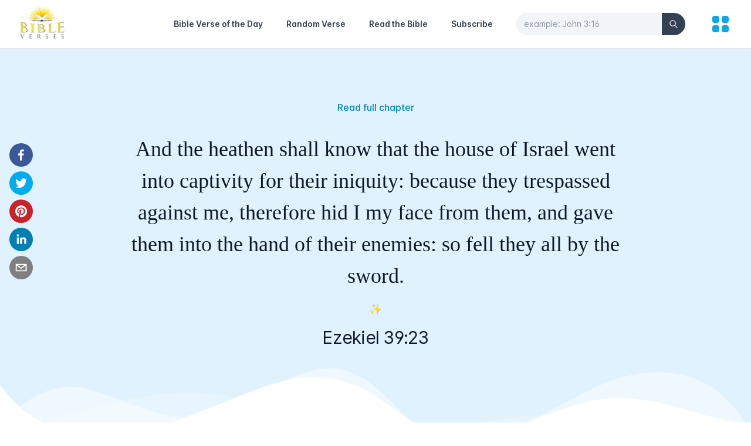

--- FILE ---
content_type: image/svg+xml
request_url: https://bibleverses.net/images/layer02.svg
body_size: 257
content:
<svg version="1.1" id="Layer_1" xmlns="http://www.w3.org/2000/svg" viewBox="0 0 1920 1080" preserveAspectRatio="none"><path d="M1920,1080V937.71c-20.8-189.989-44.225-369.449-76.305-506.159C1760.943,78.571,1656,81,1560.672,255.781 c-49.84,91.351-96.145,234.63-143.473,358.2c-65.472,171-135.567,414-209.328,447.029c-58.016,25.65-113.439-84.779-157.76-284.039c-50.832-228.51-99.712-558-165.808-657c-64.704-97.11-130.16,60.21-190.608,218.52c-60.448,158.311-120.256,351-187.072,387.45c-95.567,52.65-181.248-205.92-270.239-349.56c-48.32-77.94-94.4-55.53-139.345,67.5C61.151,541.891,20.239,686.25,0,887.04V1080 H1920z"/></svg>

--- FILE ---
content_type: application/javascript; charset=utf-8
request_url: https://bibleverses.net/_next/static/twOAydFXINMgmN3KIwnmo/_ssgManifest.js
body_size: -185
content:
self.__SSG_MANIFEST=new Set(["\u002F","\u002F[...param]","\u002Farchive","\u002Fbible-search-tool","\u002Fdaily-bible-verse","\u002Fkjv\u002F[slug]","\u002Ftopic\u002F[slug]"]);self.__SSG_MANIFEST_CB&&self.__SSG_MANIFEST_CB()